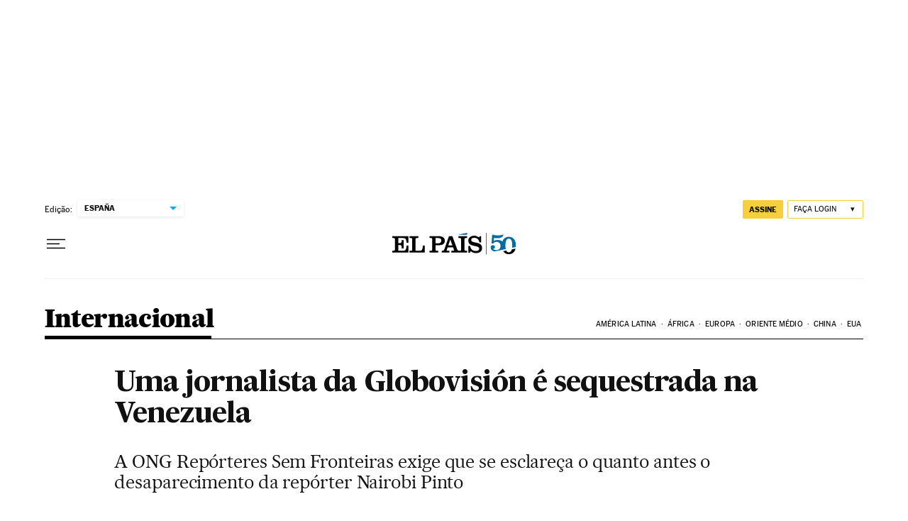

--- FILE ---
content_type: application/javascript; charset=utf-8
request_url: https://fundingchoicesmessages.google.com/f/AGSKWxXr3ZRIO1p-jbQ2a9dEMIKSt-0Cz4T_9hFDJDvyZqDu30hKBqY_NUiAJkiGzbXirm0r09-YnU9yVpcClpLS5RpJiDCd6T2jg502piQa999nbSmNkQa0DyYh0JuYmrwdCLuXhDg6Jw-pe8ff8FBgLRkiKRbhxS0QU0CLttNQ8guellQujbsbguNTNSev/_/ads7./keyade.js/advPop./980x90./contentadxxl.
body_size: -1286
content:
window['da666ba9-d0b7-430b-9f7c-7f78acdd3ada'] = true;